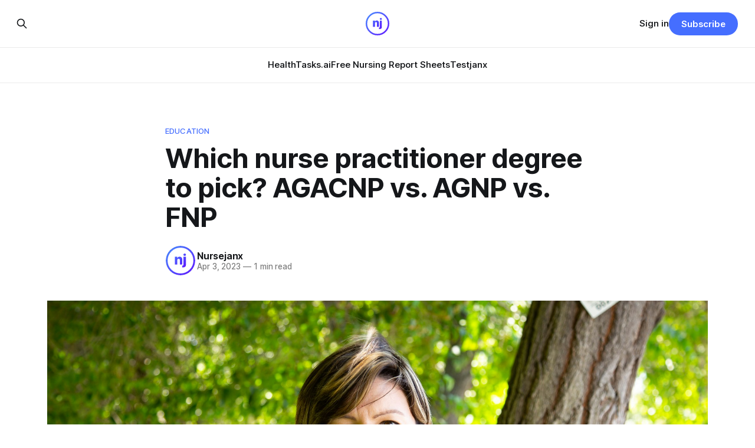

--- FILE ---
content_type: text/html; charset=utf-8
request_url: https://nursejanx.com/which-nurse-practitioner-degree-to-pick-agacnp-vs-agnp-vs-fnp/
body_size: 8308
content:
<!DOCTYPE html>
<html lang="en">
<head>

    <title>Which nurse practitioner degree to pick? AGACNP vs. AGNP vs. FNP</title>
    <meta charset="utf-8">
    <meta name="viewport" content="width=device-width, initial-scale=1.0">
    
    <link rel="preload" as="style" href="/assets/built/screen.css?v=07139ee214">
    <link rel="preload" as="script" href="/assets/built/source.js?v=07139ee214">

    <link rel="stylesheet" type="text/css" href="/assets/built/screen.css?v=07139ee214">

    <style>
        :root {
            --background-color: #ffffff
        }
    </style>

    <script type="a1cca7e99e0462c3b2aa9cd0-text/javascript">
        /* The script for calculating the color contrast has been taken from
        https://gomakethings.com/dynamically-changing-the-text-color-based-on-background-color-contrast-with-vanilla-js/ */
        var accentColor = getComputedStyle(document.documentElement).getPropertyValue('--background-color');
        accentColor = accentColor.trim().slice(1);
        var r = parseInt(accentColor.substr(0, 2), 16);
        var g = parseInt(accentColor.substr(2, 2), 16);
        var b = parseInt(accentColor.substr(4, 2), 16);
        var yiq = ((r * 299) + (g * 587) + (b * 114)) / 1000;
        var textColor = (yiq >= 128) ? 'dark' : 'light';

        document.documentElement.className = `has-${textColor}-text`;
    </script>

    <link rel="icon" href="https://nursejanx.com/content/images/size/w256h256/format/png/2024/06/nj-logo--3--1.svg" type="image/png">
    <link rel="canonical" href="https://nursejanx.com/which-nurse-practitioner-degree-to-pick-agacnp-vs-agnp-vs-fnp/">
    <meta name="referrer" content="no-referrer-when-downgrade">
    
    <meta property="og:site_name" content="Nursejanx">
    <meta property="og:type" content="article">
    <meta property="og:title" content="Which nurse practitioner degree to pick? AGACNP vs. AGNP vs. FNP">
    <meta property="og:description" content="So many choices! I was enrolled in an online NP program at Maryville University, and it was the AGACNP variety.

I went with the AGACNP because I want the option of working in the hospital, and also because I have no interest in working with women or peds. One thing">
    <meta property="og:url" content="https://nursejanx.com/which-nurse-practitioner-degree-to-pick-agacnp-vs-agnp-vs-fnp/">
    <meta property="og:image" content="https://images.unsplash.com/photo-1559839734-2b71ea197ec2?crop&#x3D;entropy&amp;cs&#x3D;tinysrgb&amp;fit&#x3D;max&amp;fm&#x3D;jpg&amp;ixid&#x3D;MnwxMTc3M3wwfDF8c2VhcmNofDIxfHxudXJzZXxlbnwwfHx8fDE2ODA1Mjg5MzQ&amp;ixlib&#x3D;rb-4.0.3&amp;q&#x3D;80&amp;w&#x3D;2000">
    <meta property="article:published_time" content="2023-04-03T15:31:26.000Z">
    <meta property="article:modified_time" content="2023-05-04T20:48:12.000Z">
    <meta property="article:tag" content="Education">
    
    <meta property="article:publisher" content="https://www.facebook.com/nursejanx">
    <meta name="twitter:card" content="summary_large_image">
    <meta name="twitter:title" content="Which nurse practitioner degree to pick? AGACNP vs. AGNP vs. FNP">
    <meta name="twitter:description" content="So many choices! I was enrolled in an online NP program at Maryville University, and it was the AGACNP variety.

I went with the AGACNP because I want the option of working in the hospital, and also because I have no interest in working with women or peds. One thing">
    <meta name="twitter:url" content="https://nursejanx.com/which-nurse-practitioner-degree-to-pick-agacnp-vs-agnp-vs-fnp/">
    <meta name="twitter:image" content="https://images.unsplash.com/photo-1559839734-2b71ea197ec2?crop&#x3D;entropy&amp;cs&#x3D;tinysrgb&amp;fit&#x3D;max&amp;fm&#x3D;jpg&amp;ixid&#x3D;MnwxMTc3M3wwfDF8c2VhcmNofDIxfHxudXJzZXxlbnwwfHx8fDE2ODA1Mjg5MzQ&amp;ixlib&#x3D;rb-4.0.3&amp;q&#x3D;80&amp;w&#x3D;2000">
    <meta name="twitter:label1" content="Written by">
    <meta name="twitter:data1" content="Nursejanx">
    <meta name="twitter:label2" content="Filed under">
    <meta name="twitter:data2" content="Education">
    <meta name="twitter:site" content="@nursejanx">
    <meta property="og:image:width" content="1200">
    <meta property="og:image:height" content="800">
    
    <script type="application/ld+json">
{
    "@context": "https://schema.org",
    "@type": "Article",
    "publisher": {
        "@type": "Organization",
        "name": "Nursejanx",
        "url": "https://nursejanx.com/",
        "logo": {
            "@type": "ImageObject",
            "url": "https://nursejanx.com/content/images/2024/06/nj-logo--3-.svg",
            "width": 60,
            "height": 60
        }
    },
    "author": {
        "@type": "Person",
        "name": "Nursejanx",
        "image": {
            "@type": "ImageObject",
            "url": "https://nursejanx.com/content/images/2023/12/nj-logo--2-.svg",
            "width": 208,
            "height": 208
        },
        "url": "https://nursejanx.com/author/nursejanx/",
        "sameAs": []
    },
    "headline": "Which nurse practitioner degree to pick? AGACNP vs. AGNP vs. FNP",
    "url": "https://nursejanx.com/which-nurse-practitioner-degree-to-pick-agacnp-vs-agnp-vs-fnp/",
    "datePublished": "2023-04-03T15:31:26.000Z",
    "dateModified": "2023-05-04T20:48:12.000Z",
    "image": {
        "@type": "ImageObject",
        "url": "https://images.unsplash.com/photo-1559839734-2b71ea197ec2?crop=entropy&cs=tinysrgb&fit=max&fm=jpg&ixid=MnwxMTc3M3wwfDF8c2VhcmNofDIxfHxudXJzZXxlbnwwfHx8fDE2ODA1Mjg5MzQ&ixlib=rb-4.0.3&q=80&w=2000",
        "width": 1200,
        "height": 800
    },
    "keywords": "Education",
    "description": "So many choices! I was enrolled in an online NP program at Maryville University, and it was the AGACNP variety.\n\nI went with the AGACNP because I want the option of working in the hospital, and also because I have no interest in working with women or peds. One thing that concerns me is being hired in the ED because they may want a provider who can treat everyone including women and peds…\n\nHere’s some more info for you to consider if you’re debating between these degrees:\n\n\nThe AGACNP track will ",
    "mainEntityOfPage": "https://nursejanx.com/which-nurse-practitioner-degree-to-pick-agacnp-vs-agnp-vs-fnp/"
}
    </script>

    <meta name="generator" content="Ghost 5.75">
    <link rel="alternate" type="application/rss+xml" title="Nursejanx" href="https://nursejanx.com/rss/">
    <script defer src="https://cdn.jsdelivr.net/ghost/portal@~2.36/umd/portal.min.js" data-i18n="false" data-ghost="https://nursejanx.com/" data-key="f7eb2fc264c8a72fd5a2447838" data-api="https://nursejanx.com/ghost/api/content/" crossorigin="anonymous" type="a1cca7e99e0462c3b2aa9cd0-text/javascript"></script><style id="gh-members-styles">.gh-post-upgrade-cta-content,
.gh-post-upgrade-cta {
    display: flex;
    flex-direction: column;
    align-items: center;
    font-family: -apple-system, BlinkMacSystemFont, 'Segoe UI', Roboto, Oxygen, Ubuntu, Cantarell, 'Open Sans', 'Helvetica Neue', sans-serif;
    text-align: center;
    width: 100%;
    color: #ffffff;
    font-size: 16px;
}

.gh-post-upgrade-cta-content {
    border-radius: 8px;
    padding: 40px 4vw;
}

.gh-post-upgrade-cta h2 {
    color: #ffffff;
    font-size: 28px;
    letter-spacing: -0.2px;
    margin: 0;
    padding: 0;
}

.gh-post-upgrade-cta p {
    margin: 20px 0 0;
    padding: 0;
}

.gh-post-upgrade-cta small {
    font-size: 16px;
    letter-spacing: -0.2px;
}

.gh-post-upgrade-cta a {
    color: #ffffff;
    cursor: pointer;
    font-weight: 500;
    box-shadow: none;
    text-decoration: underline;
}

.gh-post-upgrade-cta a:hover {
    color: #ffffff;
    opacity: 0.8;
    box-shadow: none;
    text-decoration: underline;
}

.gh-post-upgrade-cta a.gh-btn {
    display: block;
    background: #ffffff;
    text-decoration: none;
    margin: 28px 0 0;
    padding: 8px 18px;
    border-radius: 4px;
    font-size: 16px;
    font-weight: 600;
}

.gh-post-upgrade-cta a.gh-btn:hover {
    opacity: 0.92;
}</style><script async src="https://js.stripe.com/v3/" type="a1cca7e99e0462c3b2aa9cd0-text/javascript"></script>
    <script defer src="https://cdn.jsdelivr.net/ghost/sodo-search@~1.1/umd/sodo-search.min.js" data-key="f7eb2fc264c8a72fd5a2447838" data-styles="https://cdn.jsdelivr.net/ghost/sodo-search@~1.1/umd/main.css" data-sodo-search="https://nursejanx.com/" crossorigin="anonymous" type="a1cca7e99e0462c3b2aa9cd0-text/javascript"></script>
    
    <link href="https://nursejanx.com/webmentions/receive/" rel="webmention">
    <script defer src="/public/cards.min.js?v=07139ee214" type="a1cca7e99e0462c3b2aa9cd0-text/javascript"></script>
    <link rel="stylesheet" type="text/css" href="/public/cards.min.css?v=07139ee214">
    <script defer src="/public/comment-counts.min.js?v=07139ee214" data-ghost-comments-counts-api="https://nursejanx.com/members/api/comments/counts/" type="a1cca7e99e0462c3b2aa9cd0-text/javascript"></script>
    <script defer src="/public/member-attribution.min.js?v=07139ee214" type="a1cca7e99e0462c3b2aa9cd0-text/javascript"></script>
    <style>
    @import url("https://use.fontawesome.com/releases/v5.0.1/css/all.css");
    .gh-content ul li:before {    
    font-family: 'Font Awesome\ 5 Free';
    content: '\f058';
    margin:0 10px 0 -27px;
    color: #456EFF;
	font-weight: regular;
	font-style : normal;
	}
	.gh-content ul {
  	  list-style-type: none;
	}
    .gh-portal-triggerbtn-container {display: none;}
    .kg-bookmark-card a.kg-bookmark-container {
        border: 1px solid #f2f7ff !important;
        border-radius: 10px !important;
        box-shadow: 0 8px 15px 0px #0b23420f;
    }
    .kg-bookmark-card {
        position:relative;
        top: 0;
        transition: all ease-out 0.5s;
    }
     .kg-bookmark-card:hover {
        top: -5px;
    }
    .kg-callout-card {
        border-radius:10px;
    }
</style>
<!-- Google tag (gtag.js) -->
<script async src="https://www.googletagmanager.com/gtag/js?id=G-7CDGB2BH5H" type="a1cca7e99e0462c3b2aa9cd0-text/javascript"></script>
<script type="a1cca7e99e0462c3b2aa9cd0-text/javascript">
  window.dataLayer = window.dataLayer || [];
  function gtag(){dataLayer.push(arguments);}
  gtag('js', new Date());

  gtag('config', 'G-7CDGB2BH5H');
</script>
<script type="a1cca7e99e0462c3b2aa9cd0-text/javascript">(function(w){w.fpr=w.fpr||function(){w.fpr.q = w.fpr.q||[];w.fpr.q[arguments[0]=='set'?'unshift':'push'](arguments);};})(window);
fpr("init", {cid:"3gc0iy19"}); 
fpr("click");
</script>
<script src="https://cdn.firstpromoter.com/fpr.js" async type="a1cca7e99e0462c3b2aa9cd0-text/javascript"></script>
<style>:root {--ghost-accent-color: #456eff;}</style>

</head>
<body class="post-template tag-education tag-hash-import-2023-05-04-20-22 tag-hash-nursejanx-2 tag-hash-import-2023-12-10-17-16 has-sans-title has-sans-body">

<div class="gh-viewport">
    
    <header id="gh-navigation" class="gh-navigation is-stacked gh-outer">
    <div class="gh-navigation-inner gh-inner">

        <div class="gh-navigation-brand">
            <a class="gh-navigation-logo is-title" href="https://nursejanx.com">
                    <img src="https://nursejanx.com/content/images/2024/06/nj-logo--3-.svg" alt="Nursejanx">
            </a>
            <button class="gh-search gh-icon-button" aria-label="Search this site" data-ghost-search>
    <svg xmlns="http://www.w3.org/2000/svg" fill="none" viewBox="0 0 24 24" stroke="currentColor" stroke-width="2" width="20" height="20"><path stroke-linecap="round" stroke-linejoin="round" d="M21 21l-6-6m2-5a7 7 0 11-14 0 7 7 0 0114 0z"></path></svg></button>            <button class="gh-burger gh-icon-button">
                <svg xmlns="http://www.w3.org/2000/svg" width="24" height="24" fill="currentColor" viewBox="0 0 256 256"><path d="M224,128a8,8,0,0,1-8,8H40a8,8,0,0,1,0-16H216A8,8,0,0,1,224,128ZM40,72H216a8,8,0,0,0,0-16H40a8,8,0,0,0,0,16ZM216,184H40a8,8,0,0,0,0,16H216a8,8,0,0,0,0-16Z"></path></svg>                <svg xmlns="http://www.w3.org/2000/svg" width="24" height="24" fill="currentColor" viewBox="0 0 256 256"><path d="M205.66,194.34a8,8,0,0,1-11.32,11.32L128,139.31,61.66,205.66a8,8,0,0,1-11.32-11.32L116.69,128,50.34,61.66A8,8,0,0,1,61.66,50.34L128,116.69l66.34-66.35a8,8,0,0,1,11.32,11.32L139.31,128Z"></path></svg>            </button>
        </div>

        <nav class="gh-navigation-menu">
            <ul class="nav">
    <li class="nav-healthtasks-ai"><a href="https://healthtasks.ai">HealthTasks.ai</a></li>
    <li class="nav-free-nursing-report-sheets"><a href="https://nursetasks.com/free-nursing-report-sheets/">Free Nursing Report Sheets</a></li>
    <li class="nav-testjanx"><a href="https://testjanx.com/">Testjanx</a></li>
</ul>

        </nav>

        <div class="gh-navigation-actions">
                <button class="gh-search gh-icon-button" aria-label="Search this site" data-ghost-search>
    <svg xmlns="http://www.w3.org/2000/svg" fill="none" viewBox="0 0 24 24" stroke="currentColor" stroke-width="2" width="20" height="20"><path stroke-linecap="round" stroke-linejoin="round" d="M21 21l-6-6m2-5a7 7 0 11-14 0 7 7 0 0114 0z"></path></svg></button>                <div class="gh-navigation-members">
                            <a href="#/portal/signin" data-portal="signin">Sign in</a>
                                <a class="gh-button" href="#/portal/signup" data-portal="signup">Subscribe</a>
                </div>
        </div>

    </div>
</header>

    

<main class="gh-main">

    <article class="gh-article post tag-education tag-hash-import-2023-05-04-20-22 tag-hash-nursejanx-2 tag-hash-import-2023-12-10-17-16">

        <header class="gh-article-header gh-canvas">

                <a class="gh-article-tag" href="https://nursejanx.com/tag/education/">Education</a>
            <h1 class="gh-article-title is-title">Which nurse practitioner degree to pick? AGACNP vs. AGNP vs. FNP</h1>

            <div class="gh-article-meta">
                <div class="gh-article-author-image">
                            <a href="/author/nursejanx/">
                                <img class="author-profile-image" src="/content/images/size/w160/2023/12/nj-logo--2-.svg" alt="Nursejanx" />
                            </a>
                </div>
                <div class="gh-article-meta-wrapper">
                    <h4 class="gh-article-author-name"><a href="/author/nursejanx/">Nursejanx</a></h4>
                    <div class="gh-article-meta-content">
                        <time class="gh-article-meta-date" datetime="2023-04-03">Apr 3, 2023</time>
                            <span class="gh-article-meta-length"><span class="bull">—</span> 1 min read</span>
                    </div>
                </div>
            </div>

                <figure class="gh-article-image">
        <img
            srcset="https://images.unsplash.com/photo-1559839734-2b71ea197ec2?crop&#x3D;entropy&amp;cs&#x3D;tinysrgb&amp;fit&#x3D;max&amp;fm&#x3D;jpg&amp;ixid&#x3D;MnwxMTc3M3wwfDF8c2VhcmNofDIxfHxudXJzZXxlbnwwfHx8fDE2ODA1Mjg5MzQ&amp;ixlib&#x3D;rb-4.0.3&amp;q&#x3D;80&amp;w&#x3D;320 320w,
                    https://images.unsplash.com/photo-1559839734-2b71ea197ec2?crop&#x3D;entropy&amp;cs&#x3D;tinysrgb&amp;fit&#x3D;max&amp;fm&#x3D;jpg&amp;ixid&#x3D;MnwxMTc3M3wwfDF8c2VhcmNofDIxfHxudXJzZXxlbnwwfHx8fDE2ODA1Mjg5MzQ&amp;ixlib&#x3D;rb-4.0.3&amp;q&#x3D;80&amp;w&#x3D;600 600w,
                    https://images.unsplash.com/photo-1559839734-2b71ea197ec2?crop&#x3D;entropy&amp;cs&#x3D;tinysrgb&amp;fit&#x3D;max&amp;fm&#x3D;jpg&amp;ixid&#x3D;MnwxMTc3M3wwfDF8c2VhcmNofDIxfHxudXJzZXxlbnwwfHx8fDE2ODA1Mjg5MzQ&amp;ixlib&#x3D;rb-4.0.3&amp;q&#x3D;80&amp;w&#x3D;960 960w,
                    https://images.unsplash.com/photo-1559839734-2b71ea197ec2?crop&#x3D;entropy&amp;cs&#x3D;tinysrgb&amp;fit&#x3D;max&amp;fm&#x3D;jpg&amp;ixid&#x3D;MnwxMTc3M3wwfDF8c2VhcmNofDIxfHxudXJzZXxlbnwwfHx8fDE2ODA1Mjg5MzQ&amp;ixlib&#x3D;rb-4.0.3&amp;q&#x3D;80&amp;w&#x3D;1200 1200w,
                    https://images.unsplash.com/photo-1559839734-2b71ea197ec2?crop&#x3D;entropy&amp;cs&#x3D;tinysrgb&amp;fit&#x3D;max&amp;fm&#x3D;jpg&amp;ixid&#x3D;MnwxMTc3M3wwfDF8c2VhcmNofDIxfHxudXJzZXxlbnwwfHx8fDE2ODA1Mjg5MzQ&amp;ixlib&#x3D;rb-4.0.3&amp;q&#x3D;80&amp;w&#x3D;2000 2000w"
            src="https://images.unsplash.com/photo-1559839734-2b71ea197ec2?crop&#x3D;entropy&amp;cs&#x3D;tinysrgb&amp;fit&#x3D;max&amp;fm&#x3D;jpg&amp;ixid&#x3D;MnwxMTc3M3wwfDF8c2VhcmNofDIxfHxudXJzZXxlbnwwfHx8fDE2ODA1Mjg5MzQ&amp;ixlib&#x3D;rb-4.0.3&amp;q&#x3D;80&amp;w&#x3D;1200"
            alt="Which nurse practitioner degree to pick? AGACNP vs. AGNP vs. FNP"
        >
            <figcaption>Photo by <a href="https://unsplash.com/@betoframe?utm_source=ghost&utm_medium=referral&utm_campaign=api-credit">humberto chavez</a> / <a href="https://unsplash.com/?utm_source=ghost&utm_medium=referral&utm_campaign=api-credit">Unsplash</a></figcaption>
    </figure>

        </header>

        <section class="gh-content gh-canvas is-body">
            <p>So many choices! I was enrolled in an online NP program at Maryville University, and it was the AGACNP variety.<br><br>I went with the AGACNP because I want the option of working in the hospital, and also because I have no interest in working with women or peds. One thing that concerns me is being hired in the ED because they may want a provider who can treat everyone including women and peds…<br><br>Here’s some more info for you to consider if you’re debating between these degrees:</p><h2 id="the-agacnp-track-will-take-longer-to-complete-than-fnp-and-agnp"><strong>The AGACNP track will take longer to complete than FNP and AGNP</strong></h2><p>For Maryville University (and I assume similar elsewhere), the AGACNP has to complete 3 full clinical rounds, each with 250 hours.<br><br>The FNP has the same amount of clinical rotations (3), but they are not 250 hours each, so the total hours are less. This puts the FNP length somewhere in the middle of both adult types.<br><br>The AGNP is the shortest because there are only 2 full-length clinical rotations.</p><h2 id="where-do-you-want-to-do-your-clinicals"><strong>Where do you want to do your clinicals?</strong></h2><p>If you are going for the AGACNP you can do clinicals in the hospital for every rotation. I know personally, it makes it much easier since I work in the hospital and already have contacts there.<br><br>FNP and AGNP rotations are not eligible for hospital-based clinicals. You will have to do urgent or primary care. That means doctors offices, nursing homes, etc.</p><h2 id="where-do-you-want-to-work"><strong>Where do you want to work?</strong></h2><p>AGACNP can work in the hospital. FNP and AGNP cannot unless they get acute care certifications.<br><br>Anyone else getting their MSN? What program are you in? How do you like it?</p>
        </section>

    </article>

        <div class="gh-comments gh-canvas">
            
        <script defer src="https://cdn.jsdelivr.net/ghost/comments-ui@~0.13/umd/comments-ui.min.js" data-ghost-comments="https://nursejanx.com/" data-api="https://nursejanx.com/ghost/api/content/" data-admin="https://nursejanx.com/ghost/" data-key="f7eb2fc264c8a72fd5a2447838" data-title="null" data-count="true" data-post-id="6575f278347472ddaac29eb9" data-color-scheme="auto" data-avatar-saturation="60" data-accent-color="#456eff" data-comments-enabled="all" data-publication="Nursejanx" crossorigin="anonymous" type="a1cca7e99e0462c3b2aa9cd0-text/javascript"></script>
    
        </div>

</main>


        <section class="gh-container is-grid gh-outer">
            <div class="gh-container-inner gh-inner">
                <h2 class="gh-container-title">Read more</h2>
                <div class="gh-feed">
                        <article class="gh-card post">
    <a class="gh-card-link" href="/overcoming-imposter-syndrome-in-nursing-school/">
            <figure class="gh-card-image">
                <img
                    srcset="/content/images/size/w160/format/webp/2023/12/distraught-nurse-sitting-hallway-thinking-something.webp 160w,
                            /content/images/size/w320/format/webp/2023/12/distraught-nurse-sitting-hallway-thinking-something.webp 320w,
                            /content/images/size/w600/format/webp/2023/12/distraught-nurse-sitting-hallway-thinking-something.webp 600w,
                            /content/images/size/w960/format/webp/2023/12/distraught-nurse-sitting-hallway-thinking-something.webp 960w,
                            /content/images/size/w1200/format/webp/2023/12/distraught-nurse-sitting-hallway-thinking-something.webp 1200w,
                            /content/images/size/w2000/format/webp/2023/12/distraught-nurse-sitting-hallway-thinking-something.webp 2000w"
                    sizes="320px"
                    src="/content/images/size/w600/2023/12/distraught-nurse-sitting-hallway-thinking-something.webp"
                    alt="Overcoming Imposter Syndrome in Nursing School"
                    loading="lazy"
                >
            </figure>
        <div class="gh-card-wrapper">
            <h3 class="gh-card-title is-title">Overcoming Imposter Syndrome in Nursing School</h3>
                <p class="gh-card-excerpt is-body">Nursing school is demanding, both academically and emotionally. Students face a rigorous curriculum, challenging clinical experiences, and the constant pressure to perform at their best. It's no wonder that many nursing students experience imposter syndrome, the feeling of being a fraud and doubting their abilities despite evidence of competence.


What</p>
            <footer class="gh-card-meta"><!--
             -->                    <time class="gh-card-date" datetime="2023-12-10">Dec 10, 2023</time>
                <!--
         --></footer>
        </div>
    </a>
</article>                        <article class="gh-card post">
    <a class="gh-card-link" href="/nclex-passing-score-2023/">
            <figure class="gh-card-image">
                <img
                    srcset="/content/images/size/w160/format/webp/2023/12/8918702_4020767.svg 160w,
                            /content/images/size/w320/format/webp/2023/12/8918702_4020767.svg 320w,
                            /content/images/size/w600/format/webp/2023/12/8918702_4020767.svg 600w,
                            /content/images/size/w960/format/webp/2023/12/8918702_4020767.svg 960w,
                            /content/images/size/w1200/format/webp/2023/12/8918702_4020767.svg 1200w,
                            /content/images/size/w2000/format/webp/2023/12/8918702_4020767.svg 2000w"
                    sizes="320px"
                    src="/content/images/size/w600/2023/12/8918702_4020767.svg"
                    alt="What&#x27;s the NCLEX Passing Score? - 2023"
                    loading="lazy"
                >
            </figure>
        <div class="gh-card-wrapper">
            <h3 class="gh-card-title is-title">What&#x27;s the NCLEX Passing Score? - 2023</h3>
                <p class="gh-card-excerpt is-body">Aspiring nurses face a critical hurdle in their journey: the National Council Licensure Examination (NCLEX). This computer-adaptive test assesses your competency for safe and effective nursing practice. But the NCLEX scoring system can be confusing, especially with its lack of a traditional percentage score. This article provides a comprehensive guide</p>
            <footer class="gh-card-meta"><!--
             -->                    <time class="gh-card-date" datetime="2023-12-08">Dec 8, 2023</time>
                <!--
         --></footer>
        </div>
    </a>
</article>                        <article class="gh-card post">
    <a class="gh-card-link" href="/developing-an-effective-nclex-study-plan-your-personalized-roadmap-to-success/">
            <figure class="gh-card-image">
                <img
                    srcset="/content/images/size/w160/format/webp/2023/12/goals-plans-dreams-make-list-new-year-christmas-concept-writing.webp 160w,
                            /content/images/size/w320/format/webp/2023/12/goals-plans-dreams-make-list-new-year-christmas-concept-writing.webp 320w,
                            /content/images/size/w600/format/webp/2023/12/goals-plans-dreams-make-list-new-year-christmas-concept-writing.webp 600w,
                            /content/images/size/w960/format/webp/2023/12/goals-plans-dreams-make-list-new-year-christmas-concept-writing.webp 960w,
                            /content/images/size/w1200/format/webp/2023/12/goals-plans-dreams-make-list-new-year-christmas-concept-writing.webp 1200w,
                            /content/images/size/w2000/format/webp/2023/12/goals-plans-dreams-make-list-new-year-christmas-concept-writing.webp 2000w"
                    sizes="320px"
                    src="/content/images/size/w600/2023/12/goals-plans-dreams-make-list-new-year-christmas-concept-writing.webp"
                    alt="Developing an Effective NCLEX Study Plan"
                    loading="lazy"
                >
            </figure>
        <div class="gh-card-wrapper">
            <h3 class="gh-card-title is-title">Developing an Effective NCLEX Study Plan</h3>
                <p class="gh-card-excerpt is-body">The NCLEX exam marks a crucial gateway for aspiring nurses, and conquering it requires strategic preparation. A well-crafted NCLEX study plan acts as your personalized roadmap to success, ensuring efficient learning, optimized time management, and ultimately, confident test-taking.


Crafting Your Personalized Plan

 * Self-Assessment: Begin by honestly evaluating your strengths, weaknesses,</p>
            <footer class="gh-card-meta"><!--
             -->                    <time class="gh-card-date" datetime="2023-12-08">Dec 8, 2023</time>
                <!--
         --></footer>
        </div>
    </a>
</article>                        <article class="gh-card post">
    <a class="gh-card-link" href="/effective-test-taking-strategies-for-nclex-success/">
            <figure class="gh-card-image">
                <img
                    srcset="https://images.unsplash.com/photo-1523875194681-bedd468c58bf?crop&#x3D;entropy&amp;cs&#x3D;tinysrgb&amp;fit&#x3D;max&amp;fm&#x3D;webp&amp;ixid&#x3D;M3wxMTc3M3wwfDF8c2VhcmNofDF8fHN0cmF0ZWd5fGVufDB8fHx8MTcwMjA3ODEyN3ww&amp;ixlib&#x3D;rb-4.0.3&amp;q&#x3D;80&amp;w&#x3D;160 160w,
                            https://images.unsplash.com/photo-1523875194681-bedd468c58bf?crop&#x3D;entropy&amp;cs&#x3D;tinysrgb&amp;fit&#x3D;max&amp;fm&#x3D;webp&amp;ixid&#x3D;M3wxMTc3M3wwfDF8c2VhcmNofDF8fHN0cmF0ZWd5fGVufDB8fHx8MTcwMjA3ODEyN3ww&amp;ixlib&#x3D;rb-4.0.3&amp;q&#x3D;80&amp;w&#x3D;320 320w,
                            https://images.unsplash.com/photo-1523875194681-bedd468c58bf?crop&#x3D;entropy&amp;cs&#x3D;tinysrgb&amp;fit&#x3D;max&amp;fm&#x3D;webp&amp;ixid&#x3D;M3wxMTc3M3wwfDF8c2VhcmNofDF8fHN0cmF0ZWd5fGVufDB8fHx8MTcwMjA3ODEyN3ww&amp;ixlib&#x3D;rb-4.0.3&amp;q&#x3D;80&amp;w&#x3D;600 600w,
                            https://images.unsplash.com/photo-1523875194681-bedd468c58bf?crop&#x3D;entropy&amp;cs&#x3D;tinysrgb&amp;fit&#x3D;max&amp;fm&#x3D;webp&amp;ixid&#x3D;M3wxMTc3M3wwfDF8c2VhcmNofDF8fHN0cmF0ZWd5fGVufDB8fHx8MTcwMjA3ODEyN3ww&amp;ixlib&#x3D;rb-4.0.3&amp;q&#x3D;80&amp;w&#x3D;960 960w,
                            https://images.unsplash.com/photo-1523875194681-bedd468c58bf?crop&#x3D;entropy&amp;cs&#x3D;tinysrgb&amp;fit&#x3D;max&amp;fm&#x3D;webp&amp;ixid&#x3D;M3wxMTc3M3wwfDF8c2VhcmNofDF8fHN0cmF0ZWd5fGVufDB8fHx8MTcwMjA3ODEyN3ww&amp;ixlib&#x3D;rb-4.0.3&amp;q&#x3D;80&amp;w&#x3D;1200 1200w,
                            https://images.unsplash.com/photo-1523875194681-bedd468c58bf?crop&#x3D;entropy&amp;cs&#x3D;tinysrgb&amp;fit&#x3D;max&amp;fm&#x3D;webp&amp;ixid&#x3D;M3wxMTc3M3wwfDF8c2VhcmNofDF8fHN0cmF0ZWd5fGVufDB8fHx8MTcwMjA3ODEyN3ww&amp;ixlib&#x3D;rb-4.0.3&amp;q&#x3D;80&amp;w&#x3D;2000 2000w"
                    sizes="320px"
                    src="https://images.unsplash.com/photo-1523875194681-bedd468c58bf?crop&#x3D;entropy&amp;cs&#x3D;tinysrgb&amp;fit&#x3D;max&amp;fm&#x3D;jpg&amp;ixid&#x3D;M3wxMTc3M3wwfDF8c2VhcmNofDF8fHN0cmF0ZWd5fGVufDB8fHx8MTcwMjA3ODEyN3ww&amp;ixlib&#x3D;rb-4.0.3&amp;q&#x3D;80&amp;w&#x3D;600"
                    alt="Effective Test-Taking Strategies for NCLEX Success"
                    loading="lazy"
                >
            </figure>
        <div class="gh-card-wrapper">
            <h3 class="gh-card-title is-title">Effective Test-Taking Strategies for NCLEX Success</h3>
                <p class="gh-card-excerpt is-body">The NCLEX exam is a challenging but crucial hurdle aspiring nurses must overcome to begin their careers. While thorough content knowledge is essential, effective test-taking strategies can significantly improve your chances of success. By implementing these strategies and approaching the exam with confidence, you can achieve your dream of becoming</p>
            <footer class="gh-card-meta"><!--
             -->                    <time class="gh-card-date" datetime="2023-12-08">Dec 8, 2023</time>
                <!--
         --></footer>
        </div>
    </a>
</article>                </div>
            </div>
        </section>

    
    <footer class="gh-footer gh-outer">
    <div class="gh-footer-inner gh-inner">

        <div class="gh-footer-bar">
            <span class="gh-footer-logo is-title">
                    <img src="https://nursejanx.com/content/images/2024/06/nj-logo--3-.svg" alt="Nursejanx">
            </span>
            <nav class="gh-footer-menu">
                
            </nav>
            <div class="gh-footer-copyright">
                Powered by <a href="https://ghost.org/" target="_blank" rel="noopener">Ghost</a>
            </div>
        </div>
        
                <section class="gh-footer-signup">
                    <h2 class="gh-footer-signup-header is-title">
                        Nursejanx
                    </h2>
                    <p class="gh-footer-signup-subhead is-body">
                        Nursejanx specializes in NCLEX product reviews, free resources, and tips &amp; tricks for nurses and nursing students.
                    </p>
                    <form class="gh-form" data-members-form>
    <input class="gh-form-input" type="email" placeholder="jamie@example.com" required data-members-email>
    <button class="gh-button" type="submit">
        <span><span>Subscribe</span> <svg xmlns="http://www.w3.org/2000/svg" width="32" height="32" fill="currentColor" viewBox="0 0 256 256"><path d="M224.49,136.49l-72,72a12,12,0,0,1-17-17L187,140H40a12,12,0,0,1,0-24H187L135.51,64.48a12,12,0,0,1,17-17l72,72A12,12,0,0,1,224.49,136.49Z"></path></svg></span>
        <svg xmlns="http://www.w3.org/2000/svg" height="24" width="24" viewBox="0 0 24 24">
    <g stroke-linecap="round" stroke-width="2" fill="currentColor" stroke="none" stroke-linejoin="round" class="nc-icon-wrapper">
        <g class="nc-loop-dots-4-24-icon-o">
            <circle cx="4" cy="12" r="3"></circle>
            <circle cx="12" cy="12" r="3"></circle>
            <circle cx="20" cy="12" r="3"></circle>
        </g>
        <style data-cap="butt">
            .nc-loop-dots-4-24-icon-o{--animation-duration:0.8s}
            .nc-loop-dots-4-24-icon-o *{opacity:.4;transform:scale(.75);animation:nc-loop-dots-4-anim var(--animation-duration) infinite}
            .nc-loop-dots-4-24-icon-o :nth-child(1){transform-origin:4px 12px;animation-delay:-.3s;animation-delay:calc(var(--animation-duration)/-2.666)}
            .nc-loop-dots-4-24-icon-o :nth-child(2){transform-origin:12px 12px;animation-delay:-.15s;animation-delay:calc(var(--animation-duration)/-5.333)}
            .nc-loop-dots-4-24-icon-o :nth-child(3){transform-origin:20px 12px}
            @keyframes nc-loop-dots-4-anim{0%,100%{opacity:.4;transform:scale(.75)}50%{opacity:1;transform:scale(1)}}
        </style>
    </g>
</svg>        <svg class="checkmark" xmlns="http://www.w3.org/2000/svg" viewBox="0 0 52 52">
    <path class="checkmark__check" fill="none" d="M14.1 27.2l7.1 7.2 16.7-16.8"/>
    <style>
        .checkmark {
            width: 40px;
            height: 40px;
            display: block;
            stroke-width: 2.5;
            stroke: currentColor;
            stroke-miterlimit: 10;
        }

        .checkmark__check {
            transform-origin: 50% 50%;
            stroke-dasharray: 48;
            stroke-dashoffset: 48;
            animation: stroke .3s cubic-bezier(0.650, 0.000, 0.450, 1.000) forwards;
        }

        @keyframes stroke {
            100% { stroke-dashoffset: 0; }
        }
    </style>
</svg>    </button>
</form>                </section>

    </div>
</footer>    
</div>

    <div class="pswp" tabindex="-1" role="dialog" aria-hidden="true">
    <div class="pswp__bg"></div>

    <div class="pswp__scroll-wrap">
        <div class="pswp__container">
            <div class="pswp__item"></div>
            <div class="pswp__item"></div>
            <div class="pswp__item"></div>
        </div>

        <div class="pswp__ui pswp__ui--hidden">
            <div class="pswp__top-bar">
                <div class="pswp__counter"></div>

                <button class="pswp__button pswp__button--close" title="Close (Esc)"></button>
                <button class="pswp__button pswp__button--share" title="Share"></button>
                <button class="pswp__button pswp__button--fs" title="Toggle fullscreen"></button>
                <button class="pswp__button pswp__button--zoom" title="Zoom in/out"></button>

                <div class="pswp__preloader">
                    <div class="pswp__preloader__icn">
                        <div class="pswp__preloader__cut">
                            <div class="pswp__preloader__donut"></div>
                        </div>
                    </div>
                </div>
            </div>

            <div class="pswp__share-modal pswp__share-modal--hidden pswp__single-tap">
                <div class="pswp__share-tooltip"></div>
            </div>

            <button class="pswp__button pswp__button--arrow--left" title="Previous (arrow left)"></button>
            <button class="pswp__button pswp__button--arrow--right" title="Next (arrow right)"></button>

            <div class="pswp__caption">
                <div class="pswp__caption__center"></div>
            </div>
        </div>
    </div>
</div>
<script src="/assets/built/source.js?v=07139ee214" type="a1cca7e99e0462c3b2aa9cd0-text/javascript"></script>



<script src="/cdn-cgi/scripts/7d0fa10a/cloudflare-static/rocket-loader.min.js" data-cf-settings="a1cca7e99e0462c3b2aa9cd0-|49" defer></script><script defer src="https://static.cloudflareinsights.com/beacon.min.js/vcd15cbe7772f49c399c6a5babf22c1241717689176015" integrity="sha512-ZpsOmlRQV6y907TI0dKBHq9Md29nnaEIPlkf84rnaERnq6zvWvPUqr2ft8M1aS28oN72PdrCzSjY4U6VaAw1EQ==" data-cf-beacon='{"version":"2024.11.0","token":"d4fda0ab4ae54bc99c82cd15e9d3f10c","r":1,"server_timing":{"name":{"cfCacheStatus":true,"cfEdge":true,"cfExtPri":true,"cfL4":true,"cfOrigin":true,"cfSpeedBrain":true},"location_startswith":null}}' crossorigin="anonymous"></script>
</body>
</html>


--- FILE ---
content_type: image/svg+xml
request_url: https://nursejanx.com/content/images/size/w160/2023/12/nj-logo--2-.svg
body_size: 341
content:
<svg width="208" height="208" viewBox="0 0 208 208" fill="none" xmlns="http://www.w3.org/2000/svg">
<circle cx="104" cy="104" r="97.5" fill="white" stroke="url(#paint0_linear_201_4)" stroke-width="13"/>
<path d="M81.4844 100.896V132H64.1016V77.4102H81.2891V87.4688H81.7285C82.9655 84.1484 84.9349 81.528 87.6367 79.6074C90.3711 77.6868 93.7565 76.7266 97.793 76.7266C101.634 76.7266 104.971 77.5892 107.803 79.3145C110.635 81.0072 112.832 83.3997 114.395 86.4922C115.957 89.5521 116.738 93.1328 116.738 97.2344V132H99.3555V100.652C99.3555 97.625 98.5905 95.265 97.0605 93.5723C95.5306 91.847 93.3822 90.9844 90.6152 90.9844C88.7923 90.9844 87.1973 91.375 85.8301 92.1562C84.4629 92.9375 83.3887 94.0768 82.6074 95.5742C81.8587 97.0391 81.4844 98.8132 81.4844 100.896ZM124.941 77.4102H142.324V134.295C142.324 138.787 141.413 142.352 139.59 144.988C137.767 147.625 135.179 149.513 131.826 150.652C128.473 151.824 124.518 152.41 119.961 152.41H116.445V139.275H118.545C120.954 139.275 122.614 138.836 123.525 137.957C124.469 137.111 124.941 135.776 124.941 133.953V77.4102ZM133.584 71.1602C131.143 71.1602 129.043 70.3464 127.285 68.7188C125.527 67.0911 124.648 65.1217 124.648 62.8105C124.648 60.4993 125.527 58.5462 127.285 56.9512C129.043 55.3236 131.143 54.5098 133.584 54.5098C136.058 54.5098 138.158 55.3236 139.883 56.9512C141.641 58.5462 142.52 60.4993 142.52 62.8105C142.52 65.1217 141.641 67.0911 139.883 68.7188C138.158 70.3464 136.058 71.1602 133.584 71.1602Z" fill="url(#paint1_linear_201_4)"/>
<defs>
<linearGradient id="paint0_linear_201_4" x1="0" y1="0" x2="208" y2="208" gradientUnits="userSpaceOnUse">
<stop stop-color="#458FFF"/>
<stop offset="1" stop-color="#5F14FF"/>
</linearGradient>
<linearGradient id="paint1_linear_201_4" x1="60" y1="56" x2="147" y2="156" gradientUnits="userSpaceOnUse">
<stop stop-color="#456EFF"/>
<stop offset="1" stop-color="#5F14FF"/>
</linearGradient>
</defs>
</svg>


--- FILE ---
content_type: image/svg+xml
request_url: https://nursejanx.com/content/images/2024/06/nj-logo--3-.svg
body_size: 336
content:
<svg width="208" height="208" viewBox="0 0 208 208" fill="none" xmlns="http://www.w3.org/2000/svg">
<circle cx="104" cy="104" r="97.5" fill="white" stroke="url(#paint0_linear_201_4)" stroke-width="13"/>
<path d="M81.4844 100.896V132H64.1016V77.4102H81.2891V87.4688H81.7285C82.9655 84.1484 84.9349 81.528 87.6367 79.6074C90.3711 77.6868 93.7565 76.7266 97.793 76.7266C101.634 76.7266 104.971 77.5892 107.803 79.3145C110.635 81.0072 112.832 83.3997 114.395 86.4922C115.957 89.5521 116.738 93.1328 116.738 97.2344V132H99.3555V100.652C99.3555 97.625 98.5905 95.265 97.0605 93.5723C95.5306 91.847 93.3822 90.9844 90.6152 90.9844C88.7923 90.9844 87.1973 91.375 85.8301 92.1562C84.4629 92.9375 83.3887 94.0768 82.6074 95.5742C81.8587 97.0391 81.4844 98.8132 81.4844 100.896ZM124.941 77.4102H142.324V134.295C142.324 138.787 141.413 142.352 139.59 144.988C137.767 147.625 135.179 149.513 131.826 150.652C128.473 151.824 124.518 152.41 119.961 152.41H116.445V139.275H118.545C120.954 139.275 122.614 138.836 123.525 137.957C124.469 137.111 124.941 135.776 124.941 133.953V77.4102ZM133.584 71.1602C131.143 71.1602 129.043 70.3464 127.285 68.7188C125.527 67.0911 124.648 65.1217 124.648 62.8105C124.648 60.4993 125.527 58.5462 127.285 56.9512C129.043 55.3236 131.143 54.5098 133.584 54.5098C136.058 54.5098 138.158 55.3236 139.883 56.9512C141.641 58.5462 142.52 60.4993 142.52 62.8105C142.52 65.1217 141.641 67.0911 139.883 68.7188C138.158 70.3464 136.058 71.1602 133.584 71.1602Z" fill="url(#paint1_linear_201_4)"/>
<defs>
<linearGradient id="paint0_linear_201_4" x1="0" y1="0" x2="208" y2="208" gradientUnits="userSpaceOnUse">
<stop stop-color="#458FFF"/>
<stop offset="1" stop-color="#5F14FF"/>
</linearGradient>
<linearGradient id="paint1_linear_201_4" x1="60" y1="56" x2="147" y2="156" gradientUnits="userSpaceOnUse">
<stop stop-color="#456EFF"/>
<stop offset="1" stop-color="#5F14FF"/>
</linearGradient>
</defs>
</svg>
